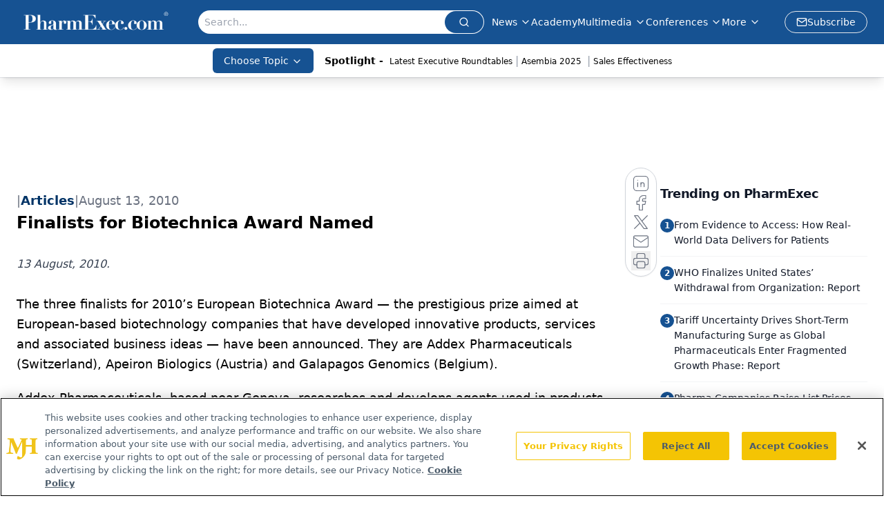

--- FILE ---
content_type: text/html; charset=utf-8
request_url: https://www.google.com/recaptcha/api2/aframe
body_size: 184
content:
<!DOCTYPE HTML><html><head><meta http-equiv="content-type" content="text/html; charset=UTF-8"></head><body><script nonce="SW5B_TE6COrZ-BITdPaXBw">/** Anti-fraud and anti-abuse applications only. See google.com/recaptcha */ try{var clients={'sodar':'https://pagead2.googlesyndication.com/pagead/sodar?'};window.addEventListener("message",function(a){try{if(a.source===window.parent){var b=JSON.parse(a.data);var c=clients[b['id']];if(c){var d=document.createElement('img');d.src=c+b['params']+'&rc='+(localStorage.getItem("rc::a")?sessionStorage.getItem("rc::b"):"");window.document.body.appendChild(d);sessionStorage.setItem("rc::e",parseInt(sessionStorage.getItem("rc::e")||0)+1);localStorage.setItem("rc::h",'1769258095081');}}}catch(b){}});window.parent.postMessage("_grecaptcha_ready", "*");}catch(b){}</script></body></html>

--- FILE ---
content_type: application/javascript
request_url: https://api.lightboxcdn.com/z9gd/43407/www.pharmexec.com/jsonp/z?cb=1769258081627&dre=l&callback=jQuery112405612031610493919_1769258081606&_=1769258081607
body_size: 1174
content:
jQuery112405612031610493919_1769258081606({"success":true,"response":"[base64].[base64].BgYHTKSoWKwexDrx9DyzBazew-mSBYuGiDQEAQap31yDQIC4Sh8GQBQ4Gsawhy.ZIXiAA__","dre":"l"});